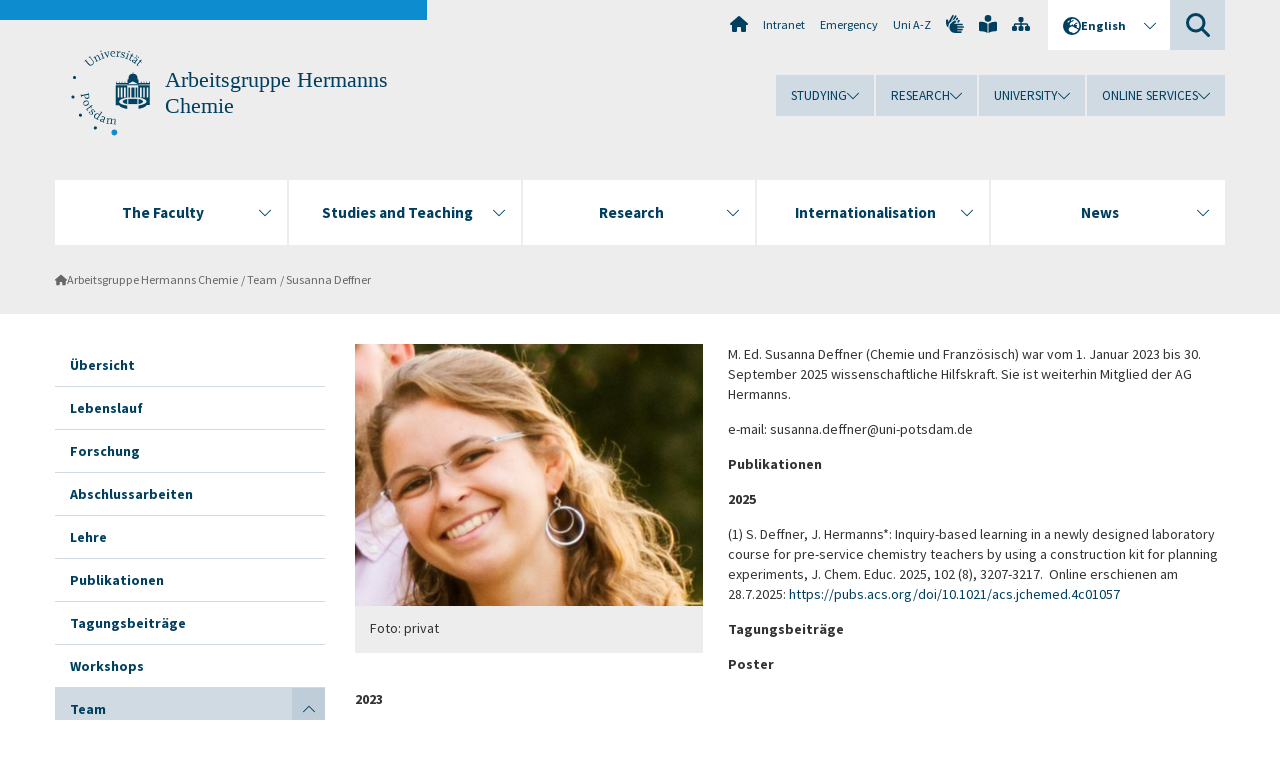

--- FILE ---
content_type: text/html; charset=utf-8
request_url: https://www.uni-potsdam.de/en/ag-hermanns/hilfskraefte/susanna-deffner
body_size: 9037
content:
<!DOCTYPE html><html dir="ltr" lang="en-GB"><head><meta charset="utf-8"><!-- Produced by queonext https://queonext.de/ This website is powered by TYPO3 - inspiring people to share! TYPO3 is a free open source Content Management Framework initially created by Kasper Skaarhoj and licensed under GNU/GPL. TYPO3 is copyright 1998-2026 of Kasper Skaarhoj. Extensions are copyright of their respective owners. Information and contribution at https://typo3.org/ --><meta name="generator" content="TYPO3 CMS"/><meta name="viewport" content="width=device-width, initial-scale=1"/><meta name="author" content="PD Dr. Jolanda Hermanns"/><meta property="og:title" content="Susanna Deffner"/><meta name="twitter:card" content="summary"/><link rel="stylesheet" href="/typo3conf/ext/up_template/Resources/Public/StyleSheets/print.css?1768913553" media="print"><link rel="stylesheet" href="/typo3conf/ext/up_template/Resources/Public/StyleSheets/app.css?1768913553" media="screen"><link rel="stylesheet" href="/typo3conf/ext/up_template/Resources/Public/Fonts/fontawesome/css/all.min.css?1768913551" media="screen"><link href="/typo3temp/assets/compressed/parvus-min.css.gzip?1768974202" rel="stylesheet" ><script src="/typo3conf/ext/up_template/Resources/Public/JavaScript/Vendor/jquery/jquery-3.6.0.min.js?1768913553"></script><script src="/typo3conf/ext/up_template/Resources/Public/JavaScript/Vendor/jquery/jquery-ui-1.12.1.custom.min.js?1768913553"></script><script src="/typo3conf/ext/up_template/Resources/Public/JavaScript/Vendor/modernizr/modernizr.custom.js?1768913553"></script><link rel="icon" type="image/png" href="/typo3conf/ext/up_template/Resources/Public/Icons/BrowserIcons/favicon-96x96.png" sizes="96x96"/><link rel="icon" type="image/svg+xml" href="/typo3conf/ext/up_template/Resources/Public/Icons/BrowserIcons/favicon.svg"/><link rel="shortcut icon" href="/typo3conf/ext/up_template/Resources/Public/Icons/BrowserIcons/favicon.ico"/><link rel="apple-touch-icon" sizes="180x180" href="/typo3conf/ext/up_template/Resources/Public/Icons/BrowserIcons/apple-touch-icon.png"/><link rel="manifest" href="/typo3conf/ext/up_template/Resources/Public/Icons/BrowserIcons/site.webmanifest"/><title> Susanna Deffner - Team - Arbeitsgruppe Hermanns Chemie - University of Potsdam</title><link rel="canonical" href="https://www.uni-potsdam.de/en/ag-hermanns/hilfskraefte/susanna-deffner"/></head><body class="up-section-math"><noscript><div id="up_nojs"><div class="row"><div class="twentyfour columns"><p> JavaScript is not activated in your browser. <span class="up-nojs-hint"> Please activate JavaScript </span> to use the whole functionality of this website! </p></div></div></div></noscript><a href="#up_content" class="up-skip-link">Skip to main content</a><div id="up_overlay_for_search"></div><div id="up_overlay_for_navs"></div><nav id="up_mobilenav_wrapper_small" class="show-for-small" aria-label="Main"><div class="row collapse"><div class="twentyfour columns"><div id="up_mobilenav_small"><ul class="up-mobilenav-level-1"><li id="up_mobilenav_mainnav_item" class="up-mobilenav-target-mainnav"><button class="up-mobilenav-button" aria-expanded="false" aria-controls="up_mainnav_small"><span class="visually-hidden">Main menu</span><span class="up-icon"></span></button></li><li id="up_mobilenav_searchbox_item" class="up-mobilenav-target-searchbox"><button class="up-mobilenav-button" aria-expanded="false" aria-controls="up_searchboxnav_small"><span class="visually-hidden">Search</span><span class="up-icon"></span></button></li><li id="up_mobilenav_langnav_item" class="up-mobilenav-target-langnav"><button class="up-mobilenav-button" aria-expanded="false" aria-controls="up_langnav_small"><span class="visually-hidden">Languages</span><span class="up-icon"></span></button></li><li id="up_mobilenav_globalnav_item" class="up-mobilenav-target-globalnav"><button class="up-mobilenav-button" aria-expanded="false" aria-controls="up_globalnav_small"><span class="visually-hidden">Global menu</span><span class="up-icon"></span></button></li></ul></div></div></div></nav><div id="up_mobilesubnav_wrapper_small" class="show-for-small"><div id="up_mainnav_small" class="up-mobilenav-level-2"><ul class="up-mobilesubnav-level-1"><li class=""><button class="up-mobilesubnav-button" aria-expanded="false"><span class="up-mobilesubnav-level-1-title">The Faculty</span><span class="up-mobilesubnav-arrow up-icon"></span></button><ul class="up-mobilesubnav-level-2"><li class=""><a href="https://www.uni-potsdam.de/en/mnfakul/the-faculty/overview" target="_top"> Overview </a></li><li class=""><a href="https://www.uni-potsdam.de/en/mnfakul/the-faculty/institutes" target="_top"> Institutes and Transfer Professorship </a></li><li class=""><a href="https://www.uni-potsdam.de/en/mnfakul/the-faculty/deans-office" target="_top"> Dean&#039;s Office </a></li><li class=""><a href="https://www.uni-potsdam.de/de/mnfakul/die-fakultaet/dekanat/regelungen-der-fakultaet.html" target="_top"> Regelungen der Fakultät </a></li><li class=""><a href="https://www.uni-potsdam.de/en/mnfakul/the-faculty/boards" target="_top"> Boards </a></li><li class=""><a href="https://www.uni-potsdam.de/en/mnfakul/the-faculty/coordinators" target="_top"> Coordinators / Persons of Trust </a></li><li class=""><a href="https://www.uni-potsdam.de/en/mnfakul/the-faculty/student-councils" target="_top"> Student Councils </a></li><li class=""><a href="https://www.uni-potsdam.de/en/mnfakul/the-faculty/coordinators/equal-opportunity-at-the-faculty-of-science" target="_top"> Equal Opportunities at the Faculty of Science </a></li><li class=""><a href="https://www.uni-potsdam.de/en/mnfakul/the-faculty/cooperating-institutions" target="_top"> Cooperating Institutions </a></li><li class=""><a href="http://www.leibnizkollegpotsdam.de" target="_top"> Leibniz-Kolleg Potsdam </a></li><li class=" last"><a href="https://www.uni-potsdam.de/en/mnfakul/the-faculty/historisches-zur-fakultaet" target="_top"> Faculty History </a></li></ul></li><li class=""><button class="up-mobilesubnav-button" aria-expanded="false"><span class="up-mobilesubnav-level-1-title">Studies and Teaching</span><span class="up-mobilesubnav-arrow up-icon"></span></button><ul class="up-mobilesubnav-level-2"><li class=""><a href="https://www.uni-potsdam.de/en/mnfakul/study-and-teaching/overview" target="_top"> Overview </a></li><li class=""><a href="https://www.uni-potsdam.de/en/mnfakul/study-and-teaching/bachelor" target="_top"> Bachelor </a></li><li class=""><a href="https://www.uni-potsdam.de/en/mnfakul/study-and-teaching/master" target="_top"> Master </a></li><li class=""><a href="https://www.uni-potsdam.de/en/mnfakul/study-and-teaching/teaching-degrees" target="_top"> Teaching Degrees </a></li><li class=""><a href="https://www.uni-potsdam.de/en/mnfakul/study-and-teaching/studienbeginn" target="_top"> Start of studies </a></li><li class=""><a href="https://www.uni-potsdam.de/en/mnfakul/minternational" target="_top"> MINTernational </a></li><li class=""><a href="https://www.uni-potsdam.de/en/mnfakul/study-and-teaching/advice-and-forms" target="_top"> Advice and forms </a></li><li class=""><a href="https://www.uni-potsdam.de/en/mnfakul/study-and-teaching/quality-management" target="_top"> Quality Management </a></li><li class=" last"><a href="https://www.uni-potsdam.de/en/mnfakul/die-fakultaet/beauftragte/e-learning-koordinator-1" target="_top"> E-Learning-Koordination </a></li></ul></li><li class=""><button class="up-mobilesubnav-button" aria-expanded="false"><span class="up-mobilesubnav-level-1-title">Research</span><span class="up-mobilesubnav-arrow up-icon"></span></button><ul class="up-mobilesubnav-level-2"><li class=""><a href="https://www.uni-potsdam.de/en/mnfakul/research/overview" target="_top"> Overview </a></li><li class=""><a href="https://www.uni-potsdam.de/en/research/profiles-projects-and-programs/research-profile/research-focuses" target="_top"> Research Focuses </a></li><li class=""><a href="https://www.uni-potsdam.de/en/mnfakul/research/forschungsinitiativen" target="_top"> Research initiatives </a></li><li class=""><a href="https://www.uni-potsdam.de/en/mnfakul/research/graduate-programs" target="_top"> Graduate Programs </a></li><li class=""><a href="https://www.uni-potsdam.de/en/mnfakul/default-11bdae90c1" target="_top"> Geräteliste </a></li><li class=""><a href="https://www.uni-potsdam.de/en/mnfakul/research/doctorate-and-post-doctoral-dissertation-habilitation" target="_top"> Doctorate and Post-doctoral dissertation (Habilitation) </a></li><li class=""><a href="https://www.uni-potsdam.de/en/mnfakul/research/good-scientific-practice-panel" target="_top"> Good Scientific Practice Panel </a></li><li class=" last"><a href="https://www.uni-potsdam.de/en/mnfakul/forschung/coara" target="_top"> CoARA </a></li></ul></li><li class=""><button class="up-mobilesubnav-button" aria-expanded="false"><span class="up-mobilesubnav-level-1-title">Internationalisation</span><span class="up-mobilesubnav-arrow up-icon"></span></button><ul class="up-mobilesubnav-level-2"><li class=""><a href="https://www.uni-potsdam.de/en/mnfakul/internationalization/overview" target="_top"> Overview </a></li><li class=""><a href="https://www.uni-potsdam.de/en/mnfakul/internationalization/internationalization-at-home" target="_top"> Internationalisation </a></li><li class=""><a href="https://www.uni-potsdam.de/en/mnfakul/internationalization/service-und-kontakt" target="_top"> Service and contact </a></li><li class=" last"><a href="https://www.uni-potsdam.de/en/mnfakul/internationalization/projekte-international" target="_top"> International projects </a></li></ul></li><li class=""><button class="up-mobilesubnav-button" aria-expanded="false"><span class="up-mobilesubnav-level-1-title">News</span><span class="up-mobilesubnav-arrow up-icon"></span></button><ul class="up-mobilesubnav-level-2"><li class=""><a href="https://www.uni-potsdam.de/en/mnfakul/nnews/overview" target="_top"> Overview </a></li><li class=""><a href="https://www.uni-potsdam.de/en/mnfakul/events" target="_top"> Events </a></li><li class=""><a href="https://www.uni-potsdam.de/en/mnfakul/forschung/promotion-und-habilitation/promotion/termine/disputationstermine" target="_top"> Disputationstermine </a></li><li class=""><a href="https://www.uni-potsdam.de/en/mnfakul/forschung/promotion-und-habilitation/habilitation/termine" target="_top"> Habilitationstermine </a></li><li class=""><a href="https://www.uni-potsdam.de/en/mnfakul/aktuelles/preise" target="_top"> Preise </a></li><li class=""><a href="https://www.uni-potsdam.de/en/mnfakul/aktuelles/kinderschueler" target="_top"> Kinder / Schüler </a></li><li class=" last"><a href="https://www.uni-potsdam.de/en/mnfakul/nnews/berufungsverfahren" target="_top"> Appointment Procedures </a></li></ul></li><li class="up-metanav-item"><a href="https://www.uni-potsdam.de/en/university-of-potsdam" title="Home" target="_top" class="up-icon up-icon--home"> Home </a></li><li class="up-metanav-item"><a href="https://z-wiki.uni-potsdam.de/x/1Yg0C" title="Intranet" target="_top"> Intranet </a></li><li class="up-metanav-item"><a href="https://www.uni-potsdam.de/en/emergency" title="Emergency" target="_top"> Emergency </a></li><li class="up-metanav-item"><a href="https://www.uni-potsdam.de/en/index-a-z" title="Uni A-Z" target="_top"> Uni A-Z </a></li><li class="up-metanav-item"><a href="https://www.uni-potsdam.de/en/gebaerdensprache/index" title="German Sign Language" target="_top" class="up-icon up-icon--sign-language"> German Sign Language </a></li><li class="up-metanav-item"><a href="https://www.uni-potsdam.de/en/leichte-sprache/uebersicht" title="Easy-to-read" target="_top" class="up-icon up-icon--book-reader"> Easy-to-read </a></li><li class="up-metanav-item"><a href="/en/ag-hermanns/sitemap" title="Sitemap" class="up-icon up-icon--sitemap"> Sitemap </a></li><li class="close last"><button class="up-nav-close"><span class="up-nav-close-title up-icon"> Close </span></button></li></ul></div><div id="up_searchboxnav_small" class="up-mobilenav-level-2"><ul class="up-mobilesubnav-level-1"><li><div><div class="up-mobilesubnav-level-1-title"><form action="https://www.google.de/search" target="_blank"><input id="up_searchboxsmall_input" type="text" name="q" aria-label="Search" value="Search" onblur="if(this.value=='') this.value='Search';" onfocus="if(this.value=='Search') this.value='';"><button id="up_searchboxsmall_submit" class="up-icon" type="submit" name="submit" value=""/><input type="hidden" name="sitesearch" value="uni-potsdam.de"></form></div></div></li><li class="close last"><button class="up-nav-close"><span class="up-nav-close-title up-icon"> Close </span></button></li></ul></div><div id="up_langnav_small" class="up-mobilenav-level-2"><ul class="up-mobilesubnav-level-1"><li><button class="up-mobilesubnav-button"><span class="up-mobilesubnav-level-1-title"><a href="/de/ag-hermanns/hilfskraefte/susanna-deffner">Deutsch</a></span></button></li><li class="not-existing"><div><span class="up-mobilesubnav-level-1-title">Susanna Deffner</span></div></li><li class="not-existing"><div><span class="up-mobilesubnav-level-1-title">Susanna Deffner</span></div></li><li class="not-existing"><div><span class="up-mobilesubnav-level-1-title">Susanna Deffner</span></div></li><li class="close last"><button class="up-nav-close"><span class="up-nav-close-title up-icon">Close</span></button></li></ul></div><div id="up_globalnav_small" class="up-mobilenav-level-2"><ul class="up-mobilesubnav-level-1"><li><button class="up-mobilesubnav-button" aria-expanded="false"><span class="up-mobilesubnav-level-1-title">Studying</span><span class="up-mobilesubnav-arrow up-icon"></span></button><ul class="up-mobilesubnav-level-2"><li><a href="https://www.uni-potsdam.de/en/studium/" target="_top">Studying at the UP</a></li><li><a href="https://www.uni-potsdam.de/en/studium/what-to-study/overview" target="_top">What to Study</a></li><li><a href="https://www.uni-potsdam.de/en/studium/application-enrollment/overview" target="_top">Application and Enrollment</a></li><li><a href="https://www.uni-potsdam.de/en/studium/studying/overview" target="_top">Studying</a></li><li><a href="https://www.uni-potsdam.de/en/studium/advising-and-services/overview" target="_top">Advising and Services</a></li><li class="last"><a href="https://www.uni-potsdam.de/en/studium/dates-and-deadlines/overview" target="_top">Dates and Deadlines</a></li></ul></li><li><button class="up-mobilesubnav-button" aria-expanded="false"><span class="up-mobilesubnav-level-1-title">Research</span><span class="up-mobilesubnav-arrow up-icon"></span></button><ul class="up-mobilesubnav-level-2"><li><a href="https://www.uni-potsdam.de/en/research/" target="_top">Research at the UP</a></li><li><a href="https://www.uni-potsdam.de/en/research/profiles-projects-and-programs/overview" target="_top">Profiles, Programs and Projects</a></li><li><a href="https://www.uni-potsdam.de/en/research/research-funding/overview" target="_top">Research Funding</a></li><li><a href="https://www.uni-potsdam.de/en/openscience/index" target="_top">Open Science</a></li><li><a href="https://www.uni-potsdam.de/en/forschungsdaten/index" target="_top">Research Data</a></li><li><a href="https://www.uni-potsdam.de/en/research/cooperations-and-partnerships/overview" target="_top">Cooperations and Partnerships</a></li><li class="last"><a href="https://www.uni-potsdam.de/en/research/young-academics/overview" target="_top">Young Academics</a></li></ul></li><li><button class="up-mobilesubnav-button" aria-expanded="false"><span class="up-mobilesubnav-level-1-title">University</span><span class="up-mobilesubnav-arrow up-icon"></span></button><ul class="up-mobilesubnav-level-2"><li><a href="https://www.uni-potsdam.de/en/explore-the-up/" target="_top">Explore the UP</a></li><li><a href="https://www.uni-potsdam.de/en/organization/overview" target="_top">Organization</a></li><li><a href="https://www.uni-potsdam.de/en/wirtschaft-transfer-gesellschaft/" target="_top">Corporate Community Relations</a></li><li><a href="https://www.uni-potsdam.de/en/international/" target="_top">Campus International</a></li><li><a href="https://www.uni-potsdam.de/en/foerderung/index" target="_top">Förderinstrumente</a></li><li class="last"><a href="https://www.uni-potsdam.de/en/arbeiten-an-der-up/" target="_top">Working at the UP</a></li></ul></li><li><button class="up-mobilesubnav-button" aria-expanded="false"><span class="up-mobilesubnav-level-1-title">Online Services</span><span class="up-mobilesubnav-arrow up-icon"></span></button><ul class="up-mobilesubnav-level-2"><li><a href="https://accountup.uni-potsdam.de/" target="_top">Account.UP</a></li><li><a href="https://bi.uni-potsdam.de/jasperserver-pro/login.html" target="_top">BI.UP</a></li><li><a href="https://mailup.uni-potsdam.de/?Language=english" target="_top">Mail.UP (Webmailbox)</a></li><li><a href="https://puls.uni-potsdam.de/qisserver/rds?state=user&amp;type=0&amp;application=lsf" target="_top">PULS</a></li><li><a href="https://moodle2.uni-potsdam.de" target="_top">Moodle</a></li><li><a href="https://www.ub.uni-potsdam.de/en/" target="_top">University Library</a></li><li><a href="https://pep.uni-potsdam.de/" target="_top">Evaluation Portal (PEP)</a></li><li><a href="https://www.uni-potsdam.de/en/praxisportal/" target="_top">Internship Portal</a></li><li class="last"><a href="https://www.uni-potsdam.de/en/zim/" target="_top">ZIM – Center for IT and Media</a></li></ul></li><li class="close last"><button class="up-nav-close"><span class="up-nav-close-title up-icon">Close</span></button></li></ul></div></div><div id="up_header_wrapper"><div id="up_section_indicator_left" class="eight columns hide-for-small"></div><div id="up_header" class="row hide-for-small"><div class="twentyfour columns"><div class="row"><div class="eight columns mobile-four"><header id="up_section_indicator"><div id="up_page_title" class="up-logo"><div id="up_logo_indicator_wrapper"><div id="up_logo_indicator"><span>&nbsp;</span></div><div id="up_logo_image"><a href="https://www.uni-potsdam.de/en/university-of-potsdam" title="to the Uni-Homepage" target="_top"><img src="/typo3conf/ext/up_template/Resources/Public/Images/Frontend/logo_up_math.svg" alt="Logo Arbeitsgruppe Hermanns Chemie"></a></div><div id="up_logo_title"><a href="/en/ag-hermanns/index" title="to the homepage of Arbeitsgruppe Hermanns Chemie">Arbeitsgruppe Hermanns Chemie</a></div><div id="up_logo_footer"></div></div></div></header></div><div class="sixteen columns"><div class="row"><nav class="twentyfour columns" aria-label="Meta"><div id="up_metanav"><ul class="inline-list left"><li><a href="https://www.uni-potsdam.de/en/university-of-potsdam" title="Home" target="_top" class="up-icon up-icon--home"></a></li><li><a href="https://z-wiki.uni-potsdam.de/x/1Yg0C" title="Intranet" target="_top"> Intranet </a></li><li><a href="https://www.uni-potsdam.de/en/emergency" title="Emergency" target="_top"> Emergency </a></li><li><a href="https://www.uni-potsdam.de/en/index-a-z" title="Uni A-Z" target="_top"> Uni A-Z </a></li><li><a href="https://www.uni-potsdam.de/en/gebaerdensprache/index" title="German Sign Language" target="_top" class="up-icon up-icon--sign-language"></a></li><li><a href="https://www.uni-potsdam.de/en/leichte-sprache/uebersicht" title="Easy-to-read" target="_top" class="up-icon up-icon--book-reader"></a></li><li><a href="/en/ag-hermanns/sitemap" title="Sitemap" class="up-icon up-icon--sitemap"></a></li></ul></div><div id="up_langnav" class="right"><ul class="up-langnav-level-1"><li><button id="up_langnav_button" aria-expanded="false" aria-controls="up_langnav_list"><span class="up-langnav-level-1-title up-icon">English</span><span class="up-langnav-arrow up-icon"></span></button><ul id="up_langnav_list" class="up-langnav-level-2"><li><a href="/de/ag-hermanns/hilfskraefte/susanna-deffner">Deutsch</a></li><li class="not-existing">&nbsp;</li><li class="not-existing">&nbsp;</li><li class="not-existing">&nbsp;</li></ul></li></ul></div><div id="up_searchbox" class="right"><button id="up_searchbox_button" aria-expanded="false" aria-controls="up_searchbox_field"><span class="visually-hidden">Search</span><span class="up-searchbox-glass up-icon"></span></button><div id="up_searchbox_field" class="up-searchbox-field"><form action="https://www.google.de/search" target="_blank"><input id="up_searchbox_input" type="text" name="q" aria-label="Search on uni-potsdam.de" value="Search on uni-potsdam.de" onblur="if(this.value=='') this.value='Search on uni-potsdam.de';" onfocus="if(this.value=='Search on uni-potsdam.de') this.value='';"><button id="up_searchbox_submit" class="up-icon" type="submit" name="submit" value=""/><input type="hidden" name="sitesearch" value="uni-potsdam.de"></form></div></div></nav></div><div class="row"><nav class="twentyfour columns" aria-label="Global"><div id="up_globalnav" class=""><ul class="up-globalnav-level-1"><li><button class="up-globalnav-button" aria-expanded="false" aria-controls="up_globalnav_list_22"><span class="up-globalnav-level-1-title">Studying</span><span class="up-globalnav-arrow up-icon"></span></button><ul id="up_globalnav_list_22" class="up-globalnav-level-2"><li><a href="https://www.uni-potsdam.de/en/studium/" target="_top"> Studying at the UP </a></li><li><a href="https://www.uni-potsdam.de/en/studium/what-to-study/overview" target="_top"> What to Study </a></li><li><a href="https://www.uni-potsdam.de/en/studium/application-enrollment/overview" target="_top"> Application and Enrollment </a></li><li><a href="https://www.uni-potsdam.de/en/studium/studying/overview" target="_top"> Studying </a></li><li><a href="https://www.uni-potsdam.de/en/studium/advising-and-services/overview" target="_top"> Advising and Services </a></li><li><a href="https://www.uni-potsdam.de/en/studium/dates-and-deadlines/overview" target="_top"> Dates and Deadlines </a></li></ul></li><li><button class="up-globalnav-button" aria-expanded="false" aria-controls="up_globalnav_list_23"><span class="up-globalnav-level-1-title">Research</span><span class="up-globalnav-arrow up-icon"></span></button><ul id="up_globalnav_list_23" class="up-globalnav-level-2"><li><a href="https://www.uni-potsdam.de/en/research/" target="_top"> Research at the UP </a></li><li><a href="https://www.uni-potsdam.de/en/research/profiles-projects-and-programs/overview" target="_top"> Profiles, Programs and Projects </a></li><li><a href="https://www.uni-potsdam.de/en/research/research-funding/overview" target="_top"> Research Funding </a></li><li><a href="https://www.uni-potsdam.de/en/openscience/index" target="_top"> Open Science </a></li><li><a href="https://www.uni-potsdam.de/en/forschungsdaten/index" target="_top"> Research Data </a></li><li><a href="https://www.uni-potsdam.de/en/research/cooperations-and-partnerships/overview" target="_top"> Cooperations and Partnerships </a></li><li><a href="https://www.uni-potsdam.de/en/research/young-academics/overview" target="_top"> Young Academics </a></li></ul></li><li><button class="up-globalnav-button" aria-expanded="false" aria-controls="up_globalnav_list_24"><span class="up-globalnav-level-1-title">University</span><span class="up-globalnav-arrow up-icon"></span></button><ul id="up_globalnav_list_24" class="up-globalnav-level-2"><li><a href="https://www.uni-potsdam.de/en/explore-the-up/" target="_top"> Explore the UP </a></li><li><a href="https://www.uni-potsdam.de/en/organization/overview" target="_top"> Organization </a></li><li><a href="https://www.uni-potsdam.de/en/wirtschaft-transfer-gesellschaft/" target="_top"> Corporate Community Relations </a></li><li><a href="https://www.uni-potsdam.de/en/international/" target="_top"> Campus International </a></li><li><a href="https://www.uni-potsdam.de/en/foerderung/index" target="_top"> Förderinstrumente </a></li><li><a href="https://www.uni-potsdam.de/en/arbeiten-an-der-up/" target="_top"> Working at the UP </a></li></ul></li><li><button class="up-globalnav-button" aria-expanded="false" aria-controls="up_globalnav_list_25"><span class="up-globalnav-level-1-title">Online Services</span><span class="up-globalnav-arrow up-icon"></span></button><ul id="up_globalnav_list_25" class="up-globalnav-level-2"><li><a href="https://accountup.uni-potsdam.de/" target="_top"> Account.UP </a></li><li><a href="https://bi.uni-potsdam.de/jasperserver-pro/login.html" target="_top"> BI.UP </a></li><li><a href="https://mailup.uni-potsdam.de/?Language=english" target="_top"> Mail.UP (Webmailbox) </a></li><li><a href="https://puls.uni-potsdam.de/qisserver/rds?state=user&amp;type=0&amp;application=lsf" target="_top"> PULS </a></li><li><a href="https://moodle2.uni-potsdam.de" target="_top"> Moodle </a></li><li><a href="https://www.ub.uni-potsdam.de/en/" target="_top"> University Library </a></li><li><a href="https://pep.uni-potsdam.de/" target="_top"> Evaluation Portal (PEP) </a></li><li><a href="https://www.uni-potsdam.de/en/praxisportal/" target="_top"> Internship Portal </a></li><li><a href="https://www.uni-potsdam.de/en/zim/" target="_top"> ZIM – Center for IT and Media </a></li></ul></li></ul></div></nav></div></div></div></div></div><header id="up_header_small" class="row show-for-small"><div class="columns mobile-four up-header-small-logo"><div id="up_logo_indicator_wrapper_small"><div id="up_logo_image_small"><a href="https://www.uni-potsdam.de/en/university-of-potsdam" title="to the Uni-Homepage" target="_top"><img src="/typo3conf/ext/up_template/Resources/Public/Images/Frontend/logo_up_math.svg" alt="Logo Arbeitsgruppe Hermanns Chemie"></a></div><div id="up_logo_title_small"><a href="/en/ag-hermanns/index" title="to the homepage of Arbeitsgruppe Hermanns Chemie">Arbeitsgruppe Hermanns Chemie</a></div><div id="up_logo_footer_small"></div></div></div></header></div><nav id="up_mainnav_wrapper" class="hide-for-small" aria-label="Main"><div class="row"><div class="twentyfour columns"><div id="up_mainnav"><ul class="up-mainnav-level-1 up-smooth-box up-mainnav-width-5"><li class=""><button class="up-mainnav-button" aria-expanded="false" aria-controls="up_mainnav_list_5711"><span class="up-mainnav-level-1-title">The Faculty</span><span class="up-mainnav-arrow up-icon"></span></button><ul id="up_mainnav_list_5711" class="up-mainnav-level-2"><li class=""><a href="https://www.uni-potsdam.de/en/mnfakul/the-faculty/overview" target="_top"> Overview </a></li><li class=""><a href="https://www.uni-potsdam.de/en/mnfakul/the-faculty/institutes" target="_top"> Institutes and Transfer Professorship </a></li><li class=""><a href="https://www.uni-potsdam.de/en/mnfakul/the-faculty/deans-office" target="_top"> Dean&#039;s Office </a></li><li class=""><a href="https://www.uni-potsdam.de/de/mnfakul/die-fakultaet/dekanat/regelungen-der-fakultaet.html" target="_top"> Regelungen der Fakultät </a></li><li class=""><a href="https://www.uni-potsdam.de/en/mnfakul/the-faculty/boards" target="_top"> Boards </a></li><li class=""><a href="https://www.uni-potsdam.de/en/mnfakul/the-faculty/coordinators" target="_top"> Coordinators / Persons of Trust </a></li><li class=""><a href="https://www.uni-potsdam.de/en/mnfakul/the-faculty/student-councils" target="_top"> Student Councils </a></li><li class=""><a href="https://www.uni-potsdam.de/en/mnfakul/the-faculty/coordinators/equal-opportunity-at-the-faculty-of-science" target="_top"> Equal Opportunities at the Faculty of Science </a></li><li class=""><a href="https://www.uni-potsdam.de/en/mnfakul/the-faculty/cooperating-institutions" target="_top"> Cooperating Institutions </a></li><li class=""><a href="http://www.leibnizkollegpotsdam.de" target="_top"> Leibniz-Kolleg Potsdam </a></li><li class=" last"><a href="https://www.uni-potsdam.de/en/mnfakul/the-faculty/historisches-zur-fakultaet" target="_top"> Faculty History </a></li></ul></li><li class=""><button class="up-mainnav-button" aria-expanded="false" aria-controls="up_mainnav_list_5709"><span class="up-mainnav-level-1-title">Studies and Teaching</span><span class="up-mainnav-arrow up-icon"></span></button><ul id="up_mainnav_list_5709" class="up-mainnav-level-2"><li class=""><a href="https://www.uni-potsdam.de/en/mnfakul/study-and-teaching/overview" target="_top"> Overview </a></li><li class=""><a href="https://www.uni-potsdam.de/en/mnfakul/study-and-teaching/bachelor" target="_top"> Bachelor </a></li><li class=""><a href="https://www.uni-potsdam.de/en/mnfakul/study-and-teaching/master" target="_top"> Master </a></li><li class=""><a href="https://www.uni-potsdam.de/en/mnfakul/study-and-teaching/teaching-degrees" target="_top"> Teaching Degrees </a></li><li class=""><a href="https://www.uni-potsdam.de/en/mnfakul/study-and-teaching/studienbeginn" target="_top"> Start of studies </a></li><li class=""><a href="https://www.uni-potsdam.de/en/mnfakul/minternational" target="_top"> MINTernational </a></li><li class=""><a href="https://www.uni-potsdam.de/en/mnfakul/study-and-teaching/advice-and-forms" target="_top"> Advice and forms </a></li><li class=""><a href="https://www.uni-potsdam.de/en/mnfakul/study-and-teaching/quality-management" target="_top"> Quality Management </a></li><li class=" last"><a href="https://www.uni-potsdam.de/en/mnfakul/die-fakultaet/beauftragte/e-learning-koordinator-1" target="_top"> E-Learning-Koordination </a></li></ul></li><li class=""><button class="up-mainnav-button" aria-expanded="false" aria-controls="up_mainnav_list_21300"><span class="up-mainnav-level-1-title">Research</span><span class="up-mainnav-arrow up-icon"></span></button><ul id="up_mainnav_list_21300" class="up-mainnav-level-2"><li class=""><a href="https://www.uni-potsdam.de/en/mnfakul/research/overview" target="_top"> Overview </a></li><li class=""><a href="https://www.uni-potsdam.de/en/research/profiles-projects-and-programs/research-profile/research-focuses" target="_top"> Research Focuses </a></li><li class=""><a href="https://www.uni-potsdam.de/en/mnfakul/research/forschungsinitiativen" target="_top"> Research initiatives </a></li><li class=""><a href="https://www.uni-potsdam.de/en/mnfakul/research/graduate-programs" target="_top"> Graduate Programs </a></li><li class=""><a href="https://www.uni-potsdam.de/en/mnfakul/default-11bdae90c1" target="_top"> Geräteliste </a></li><li class=""><a href="https://www.uni-potsdam.de/en/mnfakul/research/doctorate-and-post-doctoral-dissertation-habilitation" target="_top"> Doctorate and Post-doctoral dissertation (Habilitation) </a></li><li class=""><a href="https://www.uni-potsdam.de/en/mnfakul/research/good-scientific-practice-panel" target="_top"> Good Scientific Practice Panel </a></li><li class=" last"><a href="https://www.uni-potsdam.de/en/mnfakul/forschung/coara" target="_top"> CoARA </a></li></ul></li><li class=""><button class="up-mainnav-button" aria-expanded="false" aria-controls="up_mainnav_list_12693"><span class="up-mainnav-level-1-title">Internationalisation</span><span class="up-mainnav-arrow up-icon"></span></button><ul id="up_mainnav_list_12693" class="up-mainnav-level-2"><li class=""><a href="https://www.uni-potsdam.de/en/mnfakul/internationalization/overview" target="_top"> Overview </a></li><li class=""><a href="https://www.uni-potsdam.de/en/mnfakul/internationalization/internationalization-at-home" target="_top"> Internationalisation </a></li><li class=""><a href="https://www.uni-potsdam.de/en/mnfakul/internationalization/service-und-kontakt" target="_top"> Service and contact </a></li><li class=" last"><a href="https://www.uni-potsdam.de/en/mnfakul/internationalization/projekte-international" target="_top"> International projects </a></li></ul></li><li class=" last"><button class="up-mainnav-button" aria-expanded="false" aria-controls="up_mainnav_list_12697"><span class="up-mainnav-level-1-title">News</span><span class="up-mainnav-arrow up-icon"></span></button><ul id="up_mainnav_list_12697" class="up-mainnav-level-2"><li class=""><a href="https://www.uni-potsdam.de/en/mnfakul/nnews/overview" target="_top"> Overview </a></li><li class=""><a href="https://www.uni-potsdam.de/en/mnfakul/events" target="_top"> Events </a></li><li class=""><a href="https://www.uni-potsdam.de/en/mnfakul/forschung/promotion-und-habilitation/promotion/termine/disputationstermine" target="_top"> Disputationstermine </a></li><li class=""><a href="https://www.uni-potsdam.de/en/mnfakul/forschung/promotion-und-habilitation/habilitation/termine" target="_top"> Habilitationstermine </a></li><li class=""><a href="https://www.uni-potsdam.de/en/mnfakul/aktuelles/preise" target="_top"> Preise </a></li><li class=""><a href="https://www.uni-potsdam.de/en/mnfakul/aktuelles/kinderschueler" target="_top"> Kinder / Schüler </a></li><li class=" last"><a href="https://www.uni-potsdam.de/en/mnfakul/nnews/berufungsverfahren" target="_top"> Appointment Procedures </a></li></ul></li></ul><button class="up-nav-close"><span class="up-nav-close-title up-icon"> Close </span></button></div></div></div></nav><nav id="up_breadcrumbs_wrapper" class="hide-for-small" aria-label="Breadcrumbs"><div class="row"><div class="twentyfour columns"><div id="up_breadcrumbs"><ul class="up-breadcrumbs"><li class=" first"><a href="/en/ag-hermanns/index" class="up-icon"> Arbeitsgruppe Hermanns Chemie </a></li><li class=""><a href="/en/ag-hermanns/hilfskraefte"> Team </a></li><li class="cur"><a href="/en/ag-hermanns/hilfskraefte/susanna-deffner"> Susanna Deffner </a></li></ul></div></div></div></nav><div id="up_content_wrapper" class="up-content-subpage-2-template"><div class="row show-for-small"><nav class="twentyfour columns" aria-label="Submenu"><div id="up_subpagenav_small" class="dl-menuwrapper"><button class="up-subpagenav-top-parent dl-trigger" aria-expanded="false">Team<div class="up-subpagenav-indicator up-icon"></div></button><ul class="up-subpagenav-list dl-menu"><li><div><a href="/en/ag-hermanns/index">Übersicht</a><span class="up-subpagenav-indicator up-icon"></span></div></li><li><div><a href="/en/ag-hermanns/lebenslauf">Lebenslauf</a><span class="up-subpagenav-indicator up-icon"></span></div></li><li><div><a href="/en/ag-hermanns/forschung">Forschung</a><span class="up-subpagenav-indicator up-icon"></span></div></li><li><div><a href="/en/ag-hermanns/abschlussarbeiten">Abschlussarbeiten</a><span class="up-subpagenav-indicator up-icon"></span></div></li><li><div><a href="/en/ag-hermanns/lehre">Lehre</a><span class="up-subpagenav-indicator up-icon"></span></div></li><li><div><a href="/en/ag-hermanns/publikationen">Publikationen</a><span class="up-subpagenav-indicator up-icon"></span></div></li><li><div><a href="/en/ag-hermanns/tagungsbeitraege">Tagungsbeiträge</a><span class="up-subpagenav-indicator up-icon"></span></div></li><li><div><a href="/en/ag-hermanns/workshops">Workshops</a><span class="up-subpagenav-indicator up-icon"></span></div></li><li class="has-sub act"><div><a href="/en/ag-hermanns/hilfskraefte">Team</a><span class="up-subpagenav-indicator up-icon"></span></div><ul class="up-subpagenav-list dl-submenu"><li class="cur"><div><a href="/en/ag-hermanns/hilfskraefte/susanna-deffner">Susanna Deffner</a><span class="up-subpagenav-indicator up-icon"></span></div></li><li><div><a href="/en/ag-hermanns/hilfskraefte/nico-ermler">Nico Ermler</a><span class="up-subpagenav-indicator up-icon"></span></div></li><li><div><a href="/en/ag-hermanns/hilfskraefte/jonas-faeder">Jonas Fäder</a><span class="up-subpagenav-indicator up-icon"></span></div></li><li><div><a href="/en/ag-hermanns/hilfskraefte/clara-filschke">Clara Filschke</a><span class="up-subpagenav-indicator up-icon"></span></div></li><li><div><a href="/en/ag-hermanns/hilfskraefte/sebastian-harder">Sebastian Harder</a><span class="up-subpagenav-indicator up-icon"></span></div></li><li><div><a href="/en/ag-hermanns/hilfskraefte/david-keller-2">Helen Kiene-Kunold</a><span class="up-subpagenav-indicator up-icon"></span></div></li><li><div><a href="/en/ag-hermanns/hilfskraefte/viviane-mittig-1">Viviane Mittig</a><span class="up-subpagenav-indicator up-icon"></span></div></li><li><div><a href="/en/ag-hermanns/hilfskraefte/michelle-seifert">Michelle Seifert</a><span class="up-subpagenav-indicator up-icon"></span></div></li><li><div><a href="/en/ag-hermanns/hilfskraefte/meike-wichmann">Meike Wichmann</a><span class="up-subpagenav-indicator up-icon"></span></div></li></ul></li><li class="last close"><button class="up-nav-close dl-trigger"><span class="up-nav-close-title up-icon">Close</span></button></li></ul></div></nav></div><div class="row"><nav class="six columns hide-for-small" aria-label="Submenu"><div id="up_subpagenav"><ul class="up-subpagenav-level-1"><li class="up-subpagenav-entry"><div><a href="/en/ag-hermanns/index"> Übersicht </a></div></li><li class="up-subpagenav-entry"><div><a href="/en/ag-hermanns/lebenslauf"> Lebenslauf </a></div></li><li class="up-subpagenav-entry"><div><a href="/en/ag-hermanns/forschung"> Forschung </a></div></li><li class="up-subpagenav-entry"><div><a href="/en/ag-hermanns/abschlussarbeiten"> Abschlussarbeiten </a></div></li><li class="up-subpagenav-entry"><div><a href="/en/ag-hermanns/lehre"> Lehre </a></div></li><li class="up-subpagenav-entry"><div><a href="/en/ag-hermanns/publikationen"> Publikationen </a></div></li><li class="up-subpagenav-entry"><div><a href="/en/ag-hermanns/tagungsbeitraege"> Tagungsbeiträge </a></div></li><li class="up-subpagenav-entry"><div><a href="/en/ag-hermanns/workshops"> Workshops </a></div></li><li class="up-subpagenav-entry has-sub act last"><div><a href="/en/ag-hermanns/hilfskraefte"> Team </a><span class="up-subpagenav-indicator up-icon"></span></div><ul class="up-subpagenav-level-2"><li class="up-subpagenav-entry act cur"><div><a href="/en/ag-hermanns/hilfskraefte/susanna-deffner"> Susanna Deffner </a></div></li><li class="up-subpagenav-entry"><div><a href="/en/ag-hermanns/hilfskraefte/nico-ermler"> Nico Ermler </a></div></li><li class="up-subpagenav-entry"><div><a href="/en/ag-hermanns/hilfskraefte/jonas-faeder"> Jonas Fäder </a></div></li><li class="up-subpagenav-entry"><div><a href="/en/ag-hermanns/hilfskraefte/clara-filschke"> Clara Filschke </a></div></li><li class="up-subpagenav-entry"><div><a href="/en/ag-hermanns/hilfskraefte/sebastian-harder"> Sebastian Harder </a></div></li><li class="up-subpagenav-entry"><div><a href="/en/ag-hermanns/hilfskraefte/david-keller-2"> Helen Kiene-Kunold </a></div></li><li class="up-subpagenav-entry"><div><a href="/en/ag-hermanns/hilfskraefte/viviane-mittig-1"> Viviane Mittig </a></div></li><li class="up-subpagenav-entry"><div><a href="/en/ag-hermanns/hilfskraefte/michelle-seifert"> Michelle Seifert </a></div></li><li class="up-subpagenav-entry last"><div><a href="/en/ag-hermanns/hilfskraefte/meike-wichmann"> Meike Wichmann </a></div></li></ul></li></ul></div></nav><div class="eighteen columns"><main id="up_content"><div id="c638271" class="type-upcontents_textbild layout-0 frame-default"><div class="up-content-textpic-container"><div class="up-content-textpic"><div class="up-content-textpic-image-wrap hide-for-small left up-content-textpic-image-landscape"><div class="up-content-textpic-image"><a href="/fileadmin/projects/ag-hermanns/Bilder/Foto_Susanna.png" title="Foto: privat" class="lightbox" data-caption="Foto: privat" data-group="group-638271-2" data-original="/fileadmin/projects/ag-hermanns/Bilder/Foto_Susanna.png"><img src="/fileadmin/_processed_/b/b/csm_Foto_Susanna_98f08ab222.png" width="430" height="323" alt="Foto Susanna Deffner" title="Susanna Deffner"/></a></div><div class="up-content-textpic-image-caption-wrap"><div class="up-content-textpic-image-caption">Foto: privat</div></div></div><div class="up-content-textpic-text"><p>M. Ed. Susanna Deffner (Chemie und Französisch) war vom&nbsp;1. Januar 2023 bis 30. September 2025 wissenschaftliche Hilfskraft. Sie ist weiterhin Mitglied der AG Hermanns.</p><p>e-mail: susanna.deffner@uni-potsdam.de</p><p><strong>Publikationen</strong></p><p><strong>2025</strong></p><p>(1) S. Deffner, J. Hermanns*:&nbsp;Inquiry-based learning in a newly designed laboratory course for pre-service chemistry teachers by using a construction kit for planning experiments,&nbsp;J. Chem. Educ. 2025, 102 (8), 3207-3217.&nbsp; Online erschienen am 28.7.2025:&nbsp;<a href="https://pubs.acs.org/doi/10.1021/acs.jchemed.4c01057" target="_blank" rel="noreferrer">https://pubs.acs.org/doi/10.1021/acs.jchemed.4c01057</a></p><p><strong>Tagungsbeiträge</strong></p><p><strong>Poster</strong></p><p><strong>2023</strong></p><p>S. Deffner, J. Hermanns: Selbstständiges materialgestützes Planen, Diskutieren und Umsetzen von Experimenten im Praktikum Organische Chemie für Lehramtsstudierende: 4.-6. September beim Wissenschaftsforum der GDCh in Leipzig.</p><p>&nbsp;</p></div><div class="up-content-textpic-image-wrap show-for-small"><div class="up-content-textpic-image"><a href="/fileadmin/projects/ag-hermanns/Bilder/Foto_Susanna.png" title="Foto: privat" class="lightbox" data-caption="Foto: privat" data-group="group-638271-4" data-original="/fileadmin/projects/ag-hermanns/Bilder/Foto_Susanna.png"><img src="/fileadmin/_processed_/b/b/csm_Foto_Susanna_98f08ab222.png" width="430" height="323" alt="Foto Susanna Deffner" title="Susanna Deffner"/></a></div><div class="up-content-textpic-image-caption-wrap"><div class="up-content-textpic-image-caption">Foto: privat</div></div></div><div class="up-clear"></div></div></div></div></main></div></div></div><div id="up_content_footer_divider" class="hide-for-small row"></div><footer aria-label="Section footer"><div id="up_update_footer_wrapper"><div id="up_update_footer" class="row"><div class="up-update-footer-box"><p>Last changed:&nbsp;28.11.2025,&nbsp;<a href="/en/ag-hermanns/hilfskraefte/susanna-deffner" class="up-icon" data-mailto-token="nbjmup+kpmboeb/ifsnbootAvoj.qputebn/ef" data-mailto-vector="1">PD Dr. Jolanda Hermanns</a></p></div></div></div><div id="up_oe_footer_wrapper"><div id="up_oe_footer" class="row up-smooth-box"><div class="six columns up-oe-footer-box up-oe-footer-box-first"><div class="up-oe-footer-box-header"><h2>Social Media</h2><div class="up-oe-footer-box-arrow up-icon"></div></div><div class="up-oe-footer-box-content"><ul class="up-social"><li><a href="https://bsky.app/profile/unipotsdam.bsky.social" title="Connect with us on Bluesky" class="up-icon--bluesky" target="_top" > Bluesky </a></li><li><a href="https://www.facebook.com/unipotsdam" title="Connect with us on Facebook" class="up-icon--facebook" target="_top" > Facebook </a></li><li><a href="https://www.instagram.com/unipotsdam/" title="Follow us on Instagram" class="up-icon--instagram" target="_top" > Instagram </a></li><li><a href="https://www.linkedin.com/edu/school?id=11980&amp;trk=hp-feed-school-name" title="Visit our LinkedIn page" class="up-icon--linkedin" target="_top" > LinkedIn </a></li><li><a href="https://wisskomm.social/@unipotsdam" title="Follow us on Mastodon" class="up-icon--mastodon" target="_top" > Mastodon </a></li><li><a href="https://www.researchgate.net/institution/Universitaet_Potsdam" title="Visit our Research Gate page" class="up-icon--researchgate" target="_top" > Research Gate </a></li><li><a href="https://www.xing.com/pages/universitatpotsdam" title="Visit our XING page" class="up-icon--xing" target="_top" > XING </a></li><li><a href="https://www.youtube.com/user/PresseUniPotsdam" title="Subscribe to our YouTube channel" class="up-icon--youtube" target="_top" > YouTube </a></li></ul></div></div><div class="six columns up-oe-footer-box"><div class="up-oe-footer-box-header"><h2>Kontakt</h2><div class="up-oe-footer-box-arrow up-icon"></div></div><div class="up-oe-footer-box-content"><p><a href="https://www.uni-potsdam.de/de/barrierefreiheit" title="Unsere Facebook-Seite im neuen Fenster öffnen" target="Universität Potsdam - Barrierefreiheit" class="up-internal-link">Barrierefreiheit</a>Universität Potsdam<br> ag-hermanns</p><p>Karl-Liebknechtstraße 24-25<br> 14476 Potsdam</p><p>Tel.: +49 331 977-256014<br> E-Mail: <a href="#" data-mailto-token="nbjmup+kifsnbootAvoj.qputebn/ef" data-mailto-vector="1">jhermanns<span class="email-at">u</span>uni-potsdam<span class="email-dot">p</span>de</a></p></div><div class="up-oe-footer-box-content"><p><a href="/en/ag-hermanns/impressum" title="Universität Potsdam - Arbeitsgruppe Hermanns Chemie - Impressum">Impressum</a><br><a href="https://www.uni-potsdam.de/de/datenschutzerklaerung" title="Universität Potsdam - Datenschutzerklärung" target="_top">Datenschutzerklärung</a><br><a href="https://www.uni-potsdam.de/de/barrierefreiheit" title="Universität Potsdam - Barrierefreiheit" target="_top" class="up-internal-link">Barrierefreiheit</a></p></div></div><div class="twelve columns up-oe-footer-box up-oe-footer-box-last"><div class="up-oe-footer-box-header map"><h2> Route </h2><div class="up-oe-footer-box-arrow up-icon"></div></div><div class="up-oe-footer-box-content"><div class="up-oe-footer-osm"><div class="up-oe-footer-osm-iframe"><div id="osm_location"></div><a class="up-oe-footer-osm-link" href="https://www.openstreetmap.org/?mlat=52.410627&amp;mlon=12.974407#map=17/52.410627/12.974407" target="_blank"> show big map </a></div></div></div></div></div><div class="row up-footer-closer"></div></div></footer><nav id="up_global_footer_wrapper" aria-label="Global footer"><div id="up_global_footer" class="row up-smooth-box layout-13"><div class="six columns up-global-footer-box up-global-footer-box-first"><div class="up-global-footer-box-header"><h2>Zertifikate</h2><div class="up-global-footer-box-arrow up-icon"></div></div><div class="up-global-footer-box-content"><ul class="up-content-list"><li><a href="https://www.klischee-frei.de/de/index.php" title="Fachportal Klischeefreie Studien- und Berufswahl" target="_top" class="up-external-link">Bundesinitiative Klischeefrei</a></li><li><a href="https://www.hrk.de/positionen/beschluss/detail/nationaler-kodex-fuer-das-auslaenderstudium-an-deutschen-hochschulen/" title="Nationaler Kodex für das Ausländerstudium an deutschen Hochschulen" target="_top" class="up-external-link">Code of Conduct</a></li><li><a href="https://www.stifterverband.org/charta-guter-lehre" title="Wettbewerb „Exzellente Lehre”" target="_top" class="up-external-link">Exzellente Lehre</a></li><li><a href="https://www.hrk.de/audit/startseite/" title="Audit „Internationalisierung der Hochschulen” (HRK)" target="_top" class="up-external-link">HRK-Audit</a>&nbsp;&amp;&nbsp;<a href="https://www.hrk.de/audit/re-audit/" title="Informationen zum Re-Audit auf den Webseiten der HRK" target="_top" class="up-external-link">HRK-Re-Audit</a></li><li><a href="https://www.uni-potsdam.de/en/arbeiten-an-der-up/international-projects/hrs4r" title="Human Resources Strategy for Researchers (HRS4R) an der Universität Potsdam" target="_top" class="up-internal-link">HRS4R</a></li><li><a href="https://www.uni-potsdam.de/de/zfq/hochschulstudien/systemakkreditierung" title="Qualitätssiegel der Systemakkreditierung" target="_top" class="up-internal-link">Systemakkreditierung</a></li><li><a href="https://www.total-e-quality.de/de/" title="Prädikat „Total E-Quality”" target="_top" class="up-external-link">Total E-Quality</a></li></ul></div></div><div class="six columns up-global-footer-box"><div class="up-global-footer-box-header"><h2>Mitgliedschaften</h2><div class="up-global-footer-box-arrow up-icon"></div></div><div class="up-global-footer-box-content"><ul class="up-content-list"><li><a href="https://studieren-in-brandenburg.de/" title="Netzwerk Studienorientierung Brandenburg" target="_top" class="up-external-link">Netzwerk Studienorientierung Brandenburg</a></li><li><a href="https://www.scholarsatrisk.org/" title="Scholars at Risk Network" target="_top" class="up-external-link">Scholars at Risk</a></li><li><a href="https://eua.eu/" title="European University Association" target="_top" class="up-external-link">EUA</a></li><li><a href="https://www.uni-potsdam.de/de/educ" title="European Digital UniverCity" target="_top" class="up-internal-link">EDUC</a></li><li><a href="https://www.yerun.eu/" title="Young European Research Universities" target="_top" class="up-external-link">Yerun</a></li><li><a href="https://www.ua11plus.de/" title="Universitätsallianz (UA) 11+" target="_top" class="up-external-link">UA11+</a></li></ul></div></div><div class="six columns up-global-footer-box"><div class="up-global-footer-box-header"><h2>Uni kompakt</h2><div class="up-global-footer-box-arrow up-icon"></div></div><div class="up-global-footer-box-content"><ul class="up-content-list"><li><a href="https://www.uni-potsdam.de/studium/termine/uebersicht.html" title="Termine und Fristen rund um das Studium" target="_top">Termine &amp; Fristen&nbsp;</a></li><li><a href="https://www.uni-potsdam.de/presse/" title="Referat für Presse- und Öffentlichkeitsarbeit" target="_top">Presse&nbsp;</a></li><li><a href="https://www.uni-potsdam.de/de/verwaltung/dezernat3/stellenausschreibungen" title="Übersicht der offenen Stellenanzeigen" target="_top" class="up-internal-link">Stellenausschreibungen </a></li><li><a href="https://unishop-potsdam.de/" title="UNIshop der Universität Potsdam" target="_top" class="up-external-link">UNIshop der Universität Potsdam</a></li><li><a href="https://www.uni-potsdam.de/studium/konkret/vorlesungsverzeichnisse.html" title="Übersicht der Vorlesungsverzeichnisse der Uni Potsdam" target="_top">Vorlesungsverzeichnis&nbsp;</a></li><li><a href="https://www.uni-potsdam.de/de/adressen/" title="Zentrale Adressen und Anschriften der Uni Potsdam" target="_top">Adressen, Anfahrt und Lagepläne</a></li></ul></div></div><div class="six columns up-global-footer-box up-global-footer-box-last"><div class="up-global-footer-box-header"><h2>This Page</h2><div class="up-global-footer-box-arrow up-icon"></div></div><div class="up-global-footer-box-content"><ul class="up-content-list"><li><a href="javascript:window.print();" target="_self" title="Print this page"> Print</a></li><li class="hide-for-small"><a href="#" onclick="return add_favorite(this);" target="_blank" title="Bookmark this page"> Save as Bookmark</a></li><script> function add_favorite( a ) { title = document.title; url = document.location; try { /* Internet Explorer */ window.external.AddFavorite( url, title ); } catch (e) { try { /* Mozilla */ window.sidebar.addPanel( title, url, "" ); } catch (e) { /* Opera */ if( typeof( opera ) == "object" ) { a.rel = "sidebar"; a.title = title; a.url = url; return true; } else { /* Unknown */ alert('Press ' + (navigator.userAgent.toLowerCase().indexOf('mac') != - 1 ? 'Command/Cmd' : 'CTRL') + ' + D to bookmark this page.'); } } } return false; } </script></ul></div></div></div><div class="row show-for-print"><div class="twentyfour columns up-footer-url"><span>URL:</span><a href="https://www.uni-potsdam.de/en/ag-hermanns/hilfskraefte/susanna-deffner" class="url">https://www.uni-potsdam.de/en/ag-hermanns/hilfskraefte/susanna-deffner</a></div></div><div class="row up-footer-closer"></div></nav><script src="/typo3conf/ext/up_contents2/Resources/Public/JavaScript/accordion.min.js?1768913541"></script><script src="/typo3conf/ext/powermail/Resources/Public/JavaScript/Powermail/Form.min.js?1768913877" defer="defer"></script><script src="/typo3conf/ext/up_template/Resources/Public/JavaScript/Vendor/jquery-validation/jquery.validate.js?1768913553"></script><script src="/typo3conf/ext/up_template/Resources/Public/JavaScript/Vendor/jquery-datepicker-validation/jquery.ui.datepicker.validation.en.js?1768913553"></script><script src="/typo3conf/ext/up_template/Resources/Public/JavaScript/Vendor/jquery-validation/localization/messages_en.js?1768913553"></script><script src="/typo3conf/ext/up_template/Resources/Public/JavaScript/Vendor/jquery-validation/additional-methods_en.js?1768913553"></script><script src="/typo3conf/ext/up_template/Resources/Public/JavaScript/Vendor/foundation/app.js?1768913552"></script><script src="/typo3conf/ext/up_template/Resources/Public/JavaScript/up.min.js?1768913552"></script><script src="/typo3conf/ext/up_template/Resources/Public/JavaScript/up.navigation.min.js?1768913552"></script><script src="/typo3conf/ext/up_template/Resources/Public/JavaScript/Vendor/jquery/jquery.dlmenu.js?1768913553"></script><script src="/typo3conf/ext/up_template/Resources/Public/JavaScript/Vendor/openlayers/ol.js?1768913553"></script><script src="/typo3temp/assets/js/a31490582670d2cf2d936ae390de0fcf.js?1748274765"></script><script src="/typo3temp/assets/compressed/parvus.min-min.js.gzip?1768974202"></script><script src="/typo3temp/assets/compressed/parvus-i18n-en.min-min.js.gzip?1768974202"></script><script async="async" src="/typo3temp/assets/compressed/cfd16b174d7f7b046e20adbc2e0a1094-min.js.gzip?1768974202"></script></body></html>